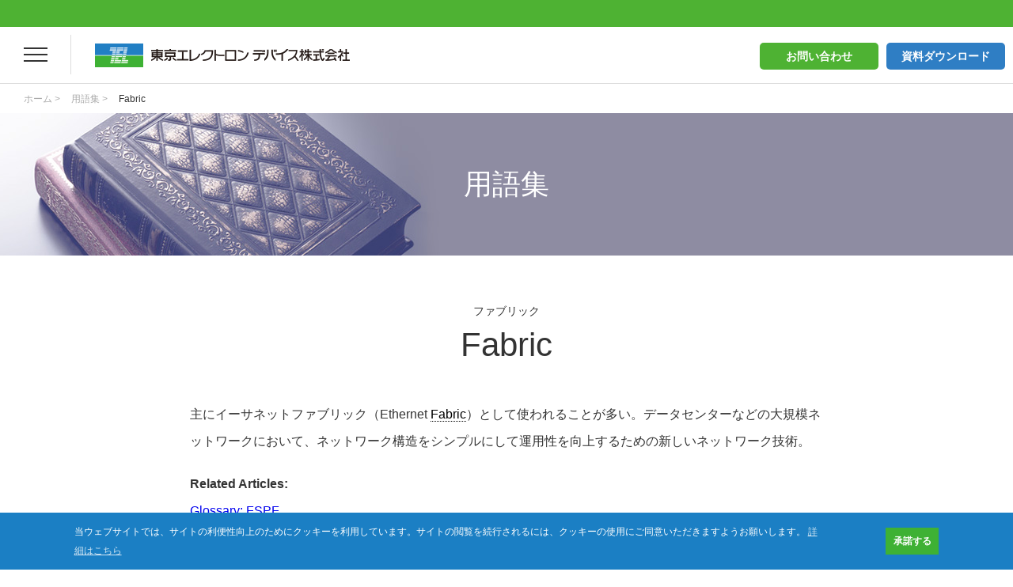

--- FILE ---
content_type: text/html; charset=UTF-8
request_url: https://cn.teldevice.co.jp/glossary/11939/
body_size: 18654
content:
<!DOCTYPE html>
<html lang="ja">
  <head>
    <meta charset="UTF-8">
    




    <meta http-equiv="X-UA-Compatible" content="IE=edge">
    <meta name="viewport" content="width=device-width, initial-scale=1.0">
    <meta name="format-detection" content="telephone=no, address=no, email=no">
    <meta name="author" content="東京エレクトロンデバイス株式会社">
    <meta name="copyright" content="Copyright &copy; Tokyo Electron Device LTD. All Rights Reserved.">
    <link rel="canonical" href="https://cn.teldevice.co.jp/glossary/11939/" />
    <link rel="shortcut icon" href="/asset/images/common/favicon.ico">
    <link rel="apple-touch-icon" href="/asset/images/common/apple-touch-icon.png">


        <meta name="description" content="このページは東京エレクトロンデバイスが提供する用語集のページです。Fabricに関して解説しています。">
    <meta property="og:type" content="website">
    <meta property="og:url" content="https://cn.teldevice.co.jp/glossary/11939/">
  <meta property="og:image" content="https://cn.teldevice.co.jp/asset/images/common/cn_ogp_image.jpg">
    <meta property="og:site_name" content="東京エレクトロンデバイス株式会社">
    <meta property="og:title" content="Fabric - TED用語集 - 東京エレクトロンデバイス">
    <meta property="og:description" content="このページは東京エレクトロンデバイスが提供する用語集のページです。Fabricに関して解説しています。">

    <!--▼全ページ共通css▼-->
    <link href="/asset/css/html5-doctor-reset-stylesheet.css?v=20250402" rel="stylesheet">
    <link href="/asset/css/parts.css?v=20250402" rel="stylesheet">
    <link href="/asset/css/layout.css?v=20250402" rel="stylesheet">
    <link href="/asset/css/style.css?v=20250402" rel="stylesheet">
    <!--▲全ページ共通css▲-->

    <!--▼TOPのみ▼-->
        <!--▲TOPのみ▲-->

    
    <!--▼現ページ用css▼-->
        <link rel="stylesheet" href="/asset/css/glossary.css">
                


    <!--▲現ページ用css▲-->

    
		<!-- All in One SEO 4.5.9.2 - aioseo.com -->
		<title>Fabric | 東京エレクトロンデバイス株式会社</title>
		<meta name="robots" content="max-snippet:-1, max-image-preview:large, max-video-preview:-1" />
		<link rel="canonical" href="https://cn.teldevice.co.jp/glossary/11939/" />
		<meta name="generator" content="All in One SEO (AIOSEO) 4.5.9.2" />
		<script type="application/ld+json" class="aioseo-schema">
			{"@context":"https:\/\/schema.org","@graph":[{"@type":"BreadcrumbList","@id":"https:\/\/cn.teldevice.co.jp\/glossary\/11939\/#breadcrumblist","itemListElement":[{"@type":"ListItem","@id":"https:\/\/cn.teldevice.co.jp\/#listItem","position":1,"name":"\u5bb6"}]},{"@type":"Organization","@id":"https:\/\/cn.teldevice.co.jp\/#organization","name":"\u6771\u4eac\u30a8\u30ec\u30af\u30c8\u30ed\u30f3\u30c7\u30d0\u30a4\u30b9\u682a\u5f0f\u4f1a\u793e","url":"https:\/\/cn.teldevice.co.jp\/"},{"@type":"Person","@id":"https:\/\/cn.teldevice.co.jp\/author\/mighty_operator\/#author","url":"https:\/\/cn.teldevice.co.jp\/author\/mighty_operator\/","name":"mighty_operator","image":{"@type":"ImageObject","@id":"https:\/\/cn.teldevice.co.jp\/glossary\/11939\/#authorImage","url":"https:\/\/secure.gravatar.com\/avatar\/c11af03fdf2698157725fa2058d1178f?s=96&d=mm&r=g","width":96,"height":96,"caption":"mighty_operator"}},{"@type":"WebPage","@id":"https:\/\/cn.teldevice.co.jp\/glossary\/11939\/#webpage","url":"https:\/\/cn.teldevice.co.jp\/glossary\/11939\/","name":"Fabric | \u6771\u4eac\u30a8\u30ec\u30af\u30c8\u30ed\u30f3\u30c7\u30d0\u30a4\u30b9\u682a\u5f0f\u4f1a\u793e","inLanguage":"ja","isPartOf":{"@id":"https:\/\/cn.teldevice.co.jp\/#website"},"breadcrumb":{"@id":"https:\/\/cn.teldevice.co.jp\/glossary\/11939\/#breadcrumblist"},"author":{"@id":"https:\/\/cn.teldevice.co.jp\/author\/mighty_operator\/#author"},"creator":{"@id":"https:\/\/cn.teldevice.co.jp\/author\/mighty_operator\/#author"},"datePublished":"2013-02-14T06:55:00+09:00","dateModified":"2013-02-14T06:55:00+09:00"},{"@type":"WebSite","@id":"https:\/\/cn.teldevice.co.jp\/#website","url":"https:\/\/cn.teldevice.co.jp\/","name":"\u6771\u4eac\u30a8\u30ec\u30af\u30c8\u30ed\u30f3\u30c7\u30d0\u30a4\u30b9\u682a\u5f0f\u4f1a\u793e","description":"\u6771\u4eac\u30a8\u30ec\u30af\u30c8\u30ed\u30f3\u30c7\u30d0\u30a4\u30b9\u306f\u30bb\u30ad\u30e5\u30ea\u30c6\u30a3\u3001\u30af\u30e9\u30a6\u30c9\u30a4\u30f3\u30d5\u30e9\u3001\u30cd\u30c3\u30c8\u30ef\u30fc\u30af\u30fb\u30b9\u30c8\u30ec\u30fc\u30b8\u88fd\u54c1\u304b\u3089\u30c7\u30fc\u30bf\u51e6\u7406\u30d5\uff9f\u30e9\u30c3\u30c8\u30d5\u30a9\u30fc\u30e0\u307e\u3067\u3001\u5e45\u5e83\u3044\u88fd\u54c1\u3092\u53d6\u308a\u6271\u3046\u6280\u8853\u5546\u793e\u3067\u3059\u3002\u9577\u5e74\u57f9\u3063\u305f\u6280\u8853\u3068\u30ce\u30a6\u30cf\u30a6\u3067\u304a\u5ba2\u69d8\u306e\u8ab2\u984c\u89e3\u6c7a\u306b\u8ca2\u732e\u3057\u307e\u3059\u3002","inLanguage":"ja","publisher":{"@id":"https:\/\/cn.teldevice.co.jp\/#organization"}}]}
		</script>
		<!-- All in One SEO -->

<script type="text/javascript">
/* <![CDATA[ */
window._wpemojiSettings = {"baseUrl":"https:\/\/s.w.org\/images\/core\/emoji\/14.0.0\/72x72\/","ext":".png","svgUrl":"https:\/\/s.w.org\/images\/core\/emoji\/14.0.0\/svg\/","svgExt":".svg","source":{"concatemoji":"https:\/\/cn.teldevice.co.jp\/_cms\/wp-includes\/js\/wp-emoji-release.min.js"}};
/*! This file is auto-generated */
!function(i,n){var o,s,e;function c(e){try{var t={supportTests:e,timestamp:(new Date).valueOf()};sessionStorage.setItem(o,JSON.stringify(t))}catch(e){}}function p(e,t,n){e.clearRect(0,0,e.canvas.width,e.canvas.height),e.fillText(t,0,0);var t=new Uint32Array(e.getImageData(0,0,e.canvas.width,e.canvas.height).data),r=(e.clearRect(0,0,e.canvas.width,e.canvas.height),e.fillText(n,0,0),new Uint32Array(e.getImageData(0,0,e.canvas.width,e.canvas.height).data));return t.every(function(e,t){return e===r[t]})}function u(e,t,n){switch(t){case"flag":return n(e,"\ud83c\udff3\ufe0f\u200d\u26a7\ufe0f","\ud83c\udff3\ufe0f\u200b\u26a7\ufe0f")?!1:!n(e,"\ud83c\uddfa\ud83c\uddf3","\ud83c\uddfa\u200b\ud83c\uddf3")&&!n(e,"\ud83c\udff4\udb40\udc67\udb40\udc62\udb40\udc65\udb40\udc6e\udb40\udc67\udb40\udc7f","\ud83c\udff4\u200b\udb40\udc67\u200b\udb40\udc62\u200b\udb40\udc65\u200b\udb40\udc6e\u200b\udb40\udc67\u200b\udb40\udc7f");case"emoji":return!n(e,"\ud83e\udef1\ud83c\udffb\u200d\ud83e\udef2\ud83c\udfff","\ud83e\udef1\ud83c\udffb\u200b\ud83e\udef2\ud83c\udfff")}return!1}function f(e,t,n){var r="undefined"!=typeof WorkerGlobalScope&&self instanceof WorkerGlobalScope?new OffscreenCanvas(300,150):i.createElement("canvas"),a=r.getContext("2d",{willReadFrequently:!0}),o=(a.textBaseline="top",a.font="600 32px Arial",{});return e.forEach(function(e){o[e]=t(a,e,n)}),o}function t(e){var t=i.createElement("script");t.src=e,t.defer=!0,i.head.appendChild(t)}"undefined"!=typeof Promise&&(o="wpEmojiSettingsSupports",s=["flag","emoji"],n.supports={everything:!0,everythingExceptFlag:!0},e=new Promise(function(e){i.addEventListener("DOMContentLoaded",e,{once:!0})}),new Promise(function(t){var n=function(){try{var e=JSON.parse(sessionStorage.getItem(o));if("object"==typeof e&&"number"==typeof e.timestamp&&(new Date).valueOf()<e.timestamp+604800&&"object"==typeof e.supportTests)return e.supportTests}catch(e){}return null}();if(!n){if("undefined"!=typeof Worker&&"undefined"!=typeof OffscreenCanvas&&"undefined"!=typeof URL&&URL.createObjectURL&&"undefined"!=typeof Blob)try{var e="postMessage("+f.toString()+"("+[JSON.stringify(s),u.toString(),p.toString()].join(",")+"));",r=new Blob([e],{type:"text/javascript"}),a=new Worker(URL.createObjectURL(r),{name:"wpTestEmojiSupports"});return void(a.onmessage=function(e){c(n=e.data),a.terminate(),t(n)})}catch(e){}c(n=f(s,u,p))}t(n)}).then(function(e){for(var t in e)n.supports[t]=e[t],n.supports.everything=n.supports.everything&&n.supports[t],"flag"!==t&&(n.supports.everythingExceptFlag=n.supports.everythingExceptFlag&&n.supports[t]);n.supports.everythingExceptFlag=n.supports.everythingExceptFlag&&!n.supports.flag,n.DOMReady=!1,n.readyCallback=function(){n.DOMReady=!0}}).then(function(){return e}).then(function(){var e;n.supports.everything||(n.readyCallback(),(e=n.source||{}).concatemoji?t(e.concatemoji):e.wpemoji&&e.twemoji&&(t(e.twemoji),t(e.wpemoji)))}))}((window,document),window._wpemojiSettings);
/* ]]> */
</script>
<style id='wp-emoji-styles-inline-css' type='text/css'>

	img.wp-smiley, img.emoji {
		display: inline !important;
		border: none !important;
		box-shadow: none !important;
		height: 1em !important;
		width: 1em !important;
		margin: 0 0.07em !important;
		vertical-align: -0.1em !important;
		background: none !important;
		padding: 0 !important;
	}
</style>
<link rel='stylesheet' id='wp-block-library-css' href='https://cn.teldevice.co.jp/_cms/wp-includes/css/dist/block-library/style.min.css' type='text/css' media='all' />
<style id='classic-theme-styles-inline-css' type='text/css'>
/*! This file is auto-generated */
.wp-block-button__link{color:#fff;background-color:#32373c;border-radius:9999px;box-shadow:none;text-decoration:none;padding:calc(.667em + 2px) calc(1.333em + 2px);font-size:1.125em}.wp-block-file__button{background:#32373c;color:#fff;text-decoration:none}
</style>
<style id='global-styles-inline-css' type='text/css'>
body{--wp--preset--color--black: #000000;--wp--preset--color--cyan-bluish-gray: #abb8c3;--wp--preset--color--white: #ffffff;--wp--preset--color--pale-pink: #f78da7;--wp--preset--color--vivid-red: #cf2e2e;--wp--preset--color--luminous-vivid-orange: #ff6900;--wp--preset--color--luminous-vivid-amber: #fcb900;--wp--preset--color--light-green-cyan: #7bdcb5;--wp--preset--color--vivid-green-cyan: #00d084;--wp--preset--color--pale-cyan-blue: #8ed1fc;--wp--preset--color--vivid-cyan-blue: #0693e3;--wp--preset--color--vivid-purple: #9b51e0;--wp--preset--gradient--vivid-cyan-blue-to-vivid-purple: linear-gradient(135deg,rgba(6,147,227,1) 0%,rgb(155,81,224) 100%);--wp--preset--gradient--light-green-cyan-to-vivid-green-cyan: linear-gradient(135deg,rgb(122,220,180) 0%,rgb(0,208,130) 100%);--wp--preset--gradient--luminous-vivid-amber-to-luminous-vivid-orange: linear-gradient(135deg,rgba(252,185,0,1) 0%,rgba(255,105,0,1) 100%);--wp--preset--gradient--luminous-vivid-orange-to-vivid-red: linear-gradient(135deg,rgba(255,105,0,1) 0%,rgb(207,46,46) 100%);--wp--preset--gradient--very-light-gray-to-cyan-bluish-gray: linear-gradient(135deg,rgb(238,238,238) 0%,rgb(169,184,195) 100%);--wp--preset--gradient--cool-to-warm-spectrum: linear-gradient(135deg,rgb(74,234,220) 0%,rgb(151,120,209) 20%,rgb(207,42,186) 40%,rgb(238,44,130) 60%,rgb(251,105,98) 80%,rgb(254,248,76) 100%);--wp--preset--gradient--blush-light-purple: linear-gradient(135deg,rgb(255,206,236) 0%,rgb(152,150,240) 100%);--wp--preset--gradient--blush-bordeaux: linear-gradient(135deg,rgb(254,205,165) 0%,rgb(254,45,45) 50%,rgb(107,0,62) 100%);--wp--preset--gradient--luminous-dusk: linear-gradient(135deg,rgb(255,203,112) 0%,rgb(199,81,192) 50%,rgb(65,88,208) 100%);--wp--preset--gradient--pale-ocean: linear-gradient(135deg,rgb(255,245,203) 0%,rgb(182,227,212) 50%,rgb(51,167,181) 100%);--wp--preset--gradient--electric-grass: linear-gradient(135deg,rgb(202,248,128) 0%,rgb(113,206,126) 100%);--wp--preset--gradient--midnight: linear-gradient(135deg,rgb(2,3,129) 0%,rgb(40,116,252) 100%);--wp--preset--font-size--small: 13px;--wp--preset--font-size--medium: 20px;--wp--preset--font-size--large: 36px;--wp--preset--font-size--x-large: 42px;--wp--preset--spacing--20: 0.44rem;--wp--preset--spacing--30: 0.67rem;--wp--preset--spacing--40: 1rem;--wp--preset--spacing--50: 1.5rem;--wp--preset--spacing--60: 2.25rem;--wp--preset--spacing--70: 3.38rem;--wp--preset--spacing--80: 5.06rem;--wp--preset--shadow--natural: 6px 6px 9px rgba(0, 0, 0, 0.2);--wp--preset--shadow--deep: 12px 12px 50px rgba(0, 0, 0, 0.4);--wp--preset--shadow--sharp: 6px 6px 0px rgba(0, 0, 0, 0.2);--wp--preset--shadow--outlined: 6px 6px 0px -3px rgba(255, 255, 255, 1), 6px 6px rgba(0, 0, 0, 1);--wp--preset--shadow--crisp: 6px 6px 0px rgba(0, 0, 0, 1);}:where(.is-layout-flex){gap: 0.5em;}:where(.is-layout-grid){gap: 0.5em;}body .is-layout-flow > .alignleft{float: left;margin-inline-start: 0;margin-inline-end: 2em;}body .is-layout-flow > .alignright{float: right;margin-inline-start: 2em;margin-inline-end: 0;}body .is-layout-flow > .aligncenter{margin-left: auto !important;margin-right: auto !important;}body .is-layout-constrained > .alignleft{float: left;margin-inline-start: 0;margin-inline-end: 2em;}body .is-layout-constrained > .alignright{float: right;margin-inline-start: 2em;margin-inline-end: 0;}body .is-layout-constrained > .aligncenter{margin-left: auto !important;margin-right: auto !important;}body .is-layout-constrained > :where(:not(.alignleft):not(.alignright):not(.alignfull)){max-width: var(--wp--style--global--content-size);margin-left: auto !important;margin-right: auto !important;}body .is-layout-constrained > .alignwide{max-width: var(--wp--style--global--wide-size);}body .is-layout-flex{display: flex;}body .is-layout-flex{flex-wrap: wrap;align-items: center;}body .is-layout-flex > *{margin: 0;}body .is-layout-grid{display: grid;}body .is-layout-grid > *{margin: 0;}:where(.wp-block-columns.is-layout-flex){gap: 2em;}:where(.wp-block-columns.is-layout-grid){gap: 2em;}:where(.wp-block-post-template.is-layout-flex){gap: 1.25em;}:where(.wp-block-post-template.is-layout-grid){gap: 1.25em;}.has-black-color{color: var(--wp--preset--color--black) !important;}.has-cyan-bluish-gray-color{color: var(--wp--preset--color--cyan-bluish-gray) !important;}.has-white-color{color: var(--wp--preset--color--white) !important;}.has-pale-pink-color{color: var(--wp--preset--color--pale-pink) !important;}.has-vivid-red-color{color: var(--wp--preset--color--vivid-red) !important;}.has-luminous-vivid-orange-color{color: var(--wp--preset--color--luminous-vivid-orange) !important;}.has-luminous-vivid-amber-color{color: var(--wp--preset--color--luminous-vivid-amber) !important;}.has-light-green-cyan-color{color: var(--wp--preset--color--light-green-cyan) !important;}.has-vivid-green-cyan-color{color: var(--wp--preset--color--vivid-green-cyan) !important;}.has-pale-cyan-blue-color{color: var(--wp--preset--color--pale-cyan-blue) !important;}.has-vivid-cyan-blue-color{color: var(--wp--preset--color--vivid-cyan-blue) !important;}.has-vivid-purple-color{color: var(--wp--preset--color--vivid-purple) !important;}.has-black-background-color{background-color: var(--wp--preset--color--black) !important;}.has-cyan-bluish-gray-background-color{background-color: var(--wp--preset--color--cyan-bluish-gray) !important;}.has-white-background-color{background-color: var(--wp--preset--color--white) !important;}.has-pale-pink-background-color{background-color: var(--wp--preset--color--pale-pink) !important;}.has-vivid-red-background-color{background-color: var(--wp--preset--color--vivid-red) !important;}.has-luminous-vivid-orange-background-color{background-color: var(--wp--preset--color--luminous-vivid-orange) !important;}.has-luminous-vivid-amber-background-color{background-color: var(--wp--preset--color--luminous-vivid-amber) !important;}.has-light-green-cyan-background-color{background-color: var(--wp--preset--color--light-green-cyan) !important;}.has-vivid-green-cyan-background-color{background-color: var(--wp--preset--color--vivid-green-cyan) !important;}.has-pale-cyan-blue-background-color{background-color: var(--wp--preset--color--pale-cyan-blue) !important;}.has-vivid-cyan-blue-background-color{background-color: var(--wp--preset--color--vivid-cyan-blue) !important;}.has-vivid-purple-background-color{background-color: var(--wp--preset--color--vivid-purple) !important;}.has-black-border-color{border-color: var(--wp--preset--color--black) !important;}.has-cyan-bluish-gray-border-color{border-color: var(--wp--preset--color--cyan-bluish-gray) !important;}.has-white-border-color{border-color: var(--wp--preset--color--white) !important;}.has-pale-pink-border-color{border-color: var(--wp--preset--color--pale-pink) !important;}.has-vivid-red-border-color{border-color: var(--wp--preset--color--vivid-red) !important;}.has-luminous-vivid-orange-border-color{border-color: var(--wp--preset--color--luminous-vivid-orange) !important;}.has-luminous-vivid-amber-border-color{border-color: var(--wp--preset--color--luminous-vivid-amber) !important;}.has-light-green-cyan-border-color{border-color: var(--wp--preset--color--light-green-cyan) !important;}.has-vivid-green-cyan-border-color{border-color: var(--wp--preset--color--vivid-green-cyan) !important;}.has-pale-cyan-blue-border-color{border-color: var(--wp--preset--color--pale-cyan-blue) !important;}.has-vivid-cyan-blue-border-color{border-color: var(--wp--preset--color--vivid-cyan-blue) !important;}.has-vivid-purple-border-color{border-color: var(--wp--preset--color--vivid-purple) !important;}.has-vivid-cyan-blue-to-vivid-purple-gradient-background{background: var(--wp--preset--gradient--vivid-cyan-blue-to-vivid-purple) !important;}.has-light-green-cyan-to-vivid-green-cyan-gradient-background{background: var(--wp--preset--gradient--light-green-cyan-to-vivid-green-cyan) !important;}.has-luminous-vivid-amber-to-luminous-vivid-orange-gradient-background{background: var(--wp--preset--gradient--luminous-vivid-amber-to-luminous-vivid-orange) !important;}.has-luminous-vivid-orange-to-vivid-red-gradient-background{background: var(--wp--preset--gradient--luminous-vivid-orange-to-vivid-red) !important;}.has-very-light-gray-to-cyan-bluish-gray-gradient-background{background: var(--wp--preset--gradient--very-light-gray-to-cyan-bluish-gray) !important;}.has-cool-to-warm-spectrum-gradient-background{background: var(--wp--preset--gradient--cool-to-warm-spectrum) !important;}.has-blush-light-purple-gradient-background{background: var(--wp--preset--gradient--blush-light-purple) !important;}.has-blush-bordeaux-gradient-background{background: var(--wp--preset--gradient--blush-bordeaux) !important;}.has-luminous-dusk-gradient-background{background: var(--wp--preset--gradient--luminous-dusk) !important;}.has-pale-ocean-gradient-background{background: var(--wp--preset--gradient--pale-ocean) !important;}.has-electric-grass-gradient-background{background: var(--wp--preset--gradient--electric-grass) !important;}.has-midnight-gradient-background{background: var(--wp--preset--gradient--midnight) !important;}.has-small-font-size{font-size: var(--wp--preset--font-size--small) !important;}.has-medium-font-size{font-size: var(--wp--preset--font-size--medium) !important;}.has-large-font-size{font-size: var(--wp--preset--font-size--large) !important;}.has-x-large-font-size{font-size: var(--wp--preset--font-size--x-large) !important;}
.wp-block-navigation a:where(:not(.wp-element-button)){color: inherit;}
:where(.wp-block-post-template.is-layout-flex){gap: 1.25em;}:where(.wp-block-post-template.is-layout-grid){gap: 1.25em;}
:where(.wp-block-columns.is-layout-flex){gap: 2em;}:where(.wp-block-columns.is-layout-grid){gap: 2em;}
.wp-block-pullquote{font-size: 1.5em;line-height: 1.6;}
</style>
<style id='md-style-inline-css' type='text/css'>
 .copy-button { cursor: pointer; border: 0; font-size: 12px; text-transform: uppercase; font-weight: 500; padding: 3px 6px 3px 6px; background-color: rgba(255, 255, 255, 0.6); position: absolute; overflow: hidden; top: 5px; right: 5px; border-radius: 3px; } .copy-button:before { content: ""; display: inline-block; width: 16px; height: 16px; margin-right: 3px; background-size: contain; background-image: url("data:image/svg+xml,%3Csvg version=\'1.1\' xmlns=\'https://www.w3.org/2000/svg\' xmlns:xlink=\'https://www.w3.org/1999/xlink\' x=\'0px\' y=\'0px\' width=\'16px\' height=\'16px\' viewBox=\'888 888 16 16\' enable-background=\'new 888 888 16 16\' xml:space=\'preserve\'%3E %3Cpath fill=\'%23333333\' d=\'M903.143,891.429c0.238,0,0.44,0.083,0.607,0.25c0.167,0.167,0.25,0.369,0.25,0.607v10.857 c0,0.238-0.083,0.44-0.25,0.607s-0.369,0.25-0.607,0.25h-8.571c-0.238,0-0.44-0.083-0.607-0.25s-0.25-0.369-0.25-0.607v-2.571 h-4.857c-0.238,0-0.44-0.083-0.607-0.25s-0.25-0.369-0.25-0.607v-6c0-0.238,0.06-0.5,0.179-0.786s0.262-0.512,0.428-0.679 l3.643-3.643c0.167-0.167,0.393-0.309,0.679-0.428s0.547-0.179,0.786-0.179h3.714c0.238,0,0.44,0.083,0.607,0.25 c0.166,0.167,0.25,0.369,0.25,0.607v2.929c0.404-0.238,0.785-0.357,1.143-0.357H903.143z M898.286,893.331l-2.67,2.669h2.67V893.331 z M892.571,889.902l-2.669,2.669h2.669V889.902z M894.321,895.679l2.821-2.822v-3.714h-3.428v3.714c0,0.238-0.083,0.441-0.25,0.607 s-0.369,0.25-0.607,0.25h-3.714v5.714h4.571v-2.286c0-0.238,0.06-0.5,0.179-0.786C894.012,896.071,894.155,895.845,894.321,895.679z M902.857,902.857v-10.286h-3.429v3.714c0,0.238-0.083,0.441-0.25,0.607c-0.167,0.167-0.369,0.25-0.607,0.25h-3.714v5.715H902.857z\' /%3E %3C/svg%3E"); background-repeat: no-repeat; position: relative; top: 3px; } pre { position: relative; } pre:hover .copy-button { background-color: rgba(255, 255, 255, 0.9); } 
</style>
<script type="text/javascript" src="https://cn.teldevice.co.jp/_cms/wp-includes/js/jquery/jquery.min.js" id="jquery-core-js"></script>
<script type="text/javascript" src="https://cn.teldevice.co.jp/_cms/wp-includes/js/jquery/jquery-migrate.min.js" id="jquery-migrate-js"></script>
<link rel='shortlink' href='https://cn.teldevice.co.jp/?p=11939' />
        <style>
            ul.glossary_latestterms_widget li {
                margin: 10px 0;
            }
            ul.glossary_latestterms_widget li .title {
                font-weight: bold;
                font-size: 11pt;
            }
            ul.glossary_latestterms_widget li div.description {
                font-size: 10pt;
            }
        </style>
        <script type='application/ld+json'>
{"@id":"https://cn.teldevice.co.jp/glossary/11939/#ItemPage","@context":"https://schema.org","@type":"ItemPage","name":"Fabric","description":"u4e3bu306bu30a4u30fcu30b5u30cdu30c3u30c8u30d5u30a1u30d6u30eau30c3u30afuff08Ethernet [base64]","accessMode":"textual, visual","url":"https://cn.teldevice.co.jp/glossary/11939/"}</script>
<!-- ## NXS/OG ## --><!-- ## NXSOGTAGS ## --><!-- ## NXS/OG ## -->

<!-- Google Tag Manager -->
<script>(function(w,d,s,l,i){w[l]=w[l]||[];w[l].push({'gtm.start':
new Date().getTime(),event:'gtm.js'});var f=d.getElementsByTagName(s)[0],
j=d.createElement(s),dl=l!='dataLayer'?'&l='+l:'';j.async=true;j.src=
'https://www.googletagmanager.com/gtm.js?id='+i+dl;f.parentNode.insertBefore(j,f);
})(window,document,'script','dataLayer','GTM-5ZH7W52');</script>
<!-- End Google Tag Manager -->
</head>


  <body class="">
<!-- Google Tag Manager (noscript) -->
<noscript><iframe src="https://www.googletagmanager.com/ns.html?id=GTM-5ZH7W52" 
height="0" width="0" style="display:none;visibility:hidden"></iframe></noscript>
<!-- End Google Tag Manager (noscript) -->
    <!-- header -->
    <header class="cm_header">
      <div class="cm_header__inner js_browser__set">
        <button class="cm_header__button type_rod is_left js_pc__gloabl___btn">
          <span class="rod"></span>
        </button>
        <div class="cm_header__logo">
          <a href="/">
            <img src="/asset/images/common/logo_tel.png" width="515" height="48" alt="東京エレクトロンデバイス株式会社" class="sp">
            <img src="/asset/images/common/logo_tel_pc.png" width="322" height="30" alt="東京エレクトロンデバイス株式会社" class="pc">
          </a>
        </div>
        <button class="cm_header__button type_rod is_right js_mobile__gloabl___btn">
          <span class="rod"></span>
        </button>
        <div class="cm_header__contact js_mobile__contact">
          <div class="cm_header__innermenu">
            <ul class="innermenu_wrap">
              <li class="item in_permission">
                <a href="/product/" class="item_button">
                  <span>製品情報</span>
                </a>
                <div class="innermenu_list__wrap">
                  <div class="innermenu_list__parents cm_header__product_menu">

                    <ul class="innermenu_list__parent">
                      <li class="item_list in_permission__more clearfix is_active">
                        <a href="javascript:void(0)" class="item_list__title">
                          カテゴリーから探す
                        </a>
                        <div class="item_list__child_list js_ac__content">
                          <ul class="item_list__children js_nav__load cm_header__product_menu__category" data-menu-id="product-search-category">
                          </ul>
                        </div>
                      </li>

                      <li class="item_list in_permission__more clearfix">
                        <a href="javascript:void(0)" class="item_list__title">
                          目的から探す
                        </a>
                        <div class="item_list__child_list js_ac__content">
                          <ul class="item_list__children js_nav__load cm_header__product_menu__purpose" data-menu-id="product-search-purpose">
                          </ul>
                        </div>
                      </li>

                      <li class="item_list clearfix cm_header__product_menu__line_top">
                        <a href="/maker/" class="item_list__title __off">メーカー一覧</a>
                      </li>

                      <li class="item_list clearfix cm_header__product_menu__line_bottom">
                        <a href="/product/" class="item_list__title __off">製品名一覧</a>
                      </li>

                      <li class="item_list clearfix">
                        <p class="item_list__title is_keywords">キーワードから探す</p>
                        <div class="cm_header__product_menu__keyword">
<!--
                          <form class="search_keywords" method="GET" action="/" autocomplete="off">
                            <input class="search_keywords__text" type="text" name="s" placeholder="製品検索">
                            <input class="search_keywords__button" type="submit" name="p" value="p1">
                          </form>
-->
<div class="search-block">
  <script async src="https://cse.google.com/cse.js?cx=6a360d1bbb5489e1a"></script>
  <div class="gcse-searchbox-only"></div>
</div>


                        </div>
                      </li>
                    </ul>
                </div>
                </div>
              </li>
              <li class="item">
                <a href="/solution/" class="item_button off ">
                  <span>ソリューション</span>
                </a>
              </li>
              <li class="item">
                <a href="/case/" class="item_button off ">
                  <span>導入事例</span>
                </a>
              </li>
              <li class="item">
                <a href="/seminar/" class="item_button off">
                  <span>セミナー</span>
                </a>
              </li>
              <li class="item">
                <a href="/column/" class="item_button off">
                  <span>コラム</span>
                </a>
              </li>
              <li class="item in_permission">
                <a href="/technical_support/" class="item_button">
                  <span>サポート＆サービス</span>
                </a>
                <div class="innermenu_list__wrap">
                  <div class="innermenu_list__parents">
                    <ul class="innermenu_list__parent is_support">
                                            <li class="item">
                          <a href="/technical_category/project" class="link_type__text___arr ___archive">企画サービス</a>
                      </li>

                                            <li class="item">
                          <a href="/technical_category/planning" class="link_type__text___arr ___archive">設計サービス</a>
                      </li>

                                            <li class="item">
                          <a href="/technical_category/introduce" class="link_type__text___arr ___archive">導入サービス</a>
                      </li>

                                            <li class="item">
                          <a href="/technical_category/maintenance" class="link_type__text___arr ___archive">運用・保守サービス</a>
                      </li>

                                            <li class="item">
                          <a href="/technical_category/training" class="link_type__text___arr ___archive">教育サービス</a>
                      </li>

                                            <li class="item">
                          <a href="/technical_category/cloudintegation" class="link_type__text___arr ___archive">クラウド構築支援サービス</a>
                      </li>

                                            <li class="item">
                          <a href="/lp/technical_soc/" class="link_type__text___arr ___archive">SOCサービス(24時間365日対応)</a>
                      </li>

                      <!--
                    </ul>
                    <ul class="innermenu_list__parent" style="margin-top:0;">
 -->
                      <li class="item">
                          <a href="/technical_support_3quality/" class="link_type__text___arr ___archive">東京エレクトロンデバイスの3つの品質</a>
                      </li>
                      <li class="item">
                          <a href="/support/" class="link_type__text___arr ___archive">保守サポート内容</a>
                      </li>
                    </ul>
                  </div>
                </div>
              </li>
            </ul>
          </div>
          <p class="cm_header__contact___link">
            <a href="/contact/" class="link_type__box ___large ____green">お問い合わせ</a>
          </p>
          <p class="cm_header__contact___link">
            <a href="/download/" class="link_type__box ___large ____blue">資料ダウンロード</a>
          </p>
        </div>
        <div class="cm_header__menu js_common__menu">
          <ul class="cm_header__menu___list">
            <!-- 製品 -->
            <li class="item in_permission__more">
              <a href="/product/" class="item_button js_ac__botton __on">
                <span>製品情報</span>
              </a>
              <ul class="item_list__parent js_ac__content">
                <li class="cm_gnav__under___title">
                  製品情報
                </li>
                <li class="item_list in_permission__more">
                  <a href="javascript:void(0)" class="item_button js_ac__botton">
                    カテゴリーから探す
                  </a>
                  <ul class="item_list__children js_ac__content js_nav__load" data-menu-id="product-search-category">
                  </ul>
                </li>
                <li class="item_list in_permission__more">
                  <a href="/maker/" class="item_button js_ac__botton">
                    メーカーから探す
                  </a>
                  <ul class="item_list__children js_ac__content js_nav__load" data-menu-id="product-search-maker">
                  </ul>
                </li>
                <li class="item_list in_permission__more">
                  <a href="javascript:void(0)" class="item_button js_ac__botton">
                    目的から探す
                  </a>
                  <ul class="item_list__children js_ac__content js_nav__load" data-menu-id="product-search-purpose">
                  </ul>
                </li>
                <li class="item_list in_permission__more">
                  <a href="/product/" class="item_button __off">製品名から探す</a>
                </li>
                <!-- mega サジェスト -->
                <li class="item_list in_permission__more header_search">
                  <div class="megaSearch__header">
                    <p class="megaSearch__header___txt">キーワードから探す</p>
<!--
                    <input type="text" placeholder="製品検索" class="js-search_word" data-type="product" autocomplete="off">
                    <div class="word_search__word borrow_global"></div>
-->
<div class="search-block">
  <script async src="https://cse.google.com/cse.js?cx=6a360d1bbb5489e1a"></script>
  <div class="gcse-searchbox-only"></div>
</div>
                  </div>
                </li>
                <!-- mega サジェスト -->
              </ul>
            </li>
            <!-- 製品 -->
            <!-- ソリューション -->
            <li class="item in_permission__more">
              <a href="/solution/" class="item_button __off">
                <span>ソリューション</span>
              </a>
              <div class="item_list__parent notChildren __off __scroll">
               <ul class="js_nav__load" data-menu-id="solution">
               </ul>
              </div>
            </li>
            <!-- ソリューション -->
            <!-- 導入事例 -->
            <li class="item in_permission__more">
              <a href="/case/" class="item_button __off">
                <span>導入事例</span>
              </a>
              <div class="item_list__parent notChildren __off __scroll">
               <ul class="js_nav__load" data-menu-id="case">
               </ul>
              </div>
            </li>
            <!-- 導入事例 -->
            <!-- セミナー・イベント -->
            <li class="item in_permission__more">
              <a href="/seminar/" class="item_button __off">
                <span>セミナー・イベント</span>
              </a>
            </li>
            <!-- セミナー・イベント -->
            <!-- ホワイトペーパー -->
            <li class="item in_permission__more">
              <a href="/whitepaper/" class="item_button __off">
                <span>ホワイトペーパー</span>
              </a>
            </li>
            <!-- ホワイトペーパー -->
            <!-- サポート＆サービス -->
            <li class="item in_permission__more">
              <a href="/technical_support/" class="item_button js_ac__botton __on">
                <span>サポート＆サービス</span>
              </a>
              <ul class="item_list__parent js_ac__content js_nav__load" data-menu-id="tech-support">
              </ul>
            </li>
            <!-- サポート＆サービス -->
            <!-- サポート契約 -->
            <!-- <li class="item in_permission__more">
              <a href="/support/" class="item_button __off">
                <span>サポート契約</span>
              </a>
              <div class="item_list__parent notChildren __off __scroll">
               <ul class="js_nav__load" data-menu-id="support">
               </ul>
              </div>
            </li> -->
            <!-- サポート契約 -->
            <!-- コラム -->
            <li class="item in_permission__more">
              <a href="/column/" class="item_button __off">
                <span>コラム</span>
              </a>
              <ul class="item_list__parent notChildren __off js_nav__load" data-menu-id="column">
              </ul>
            </li>
            <!-- コラム -->
            <!-- 用語集 -->
            <li class="item in_permission__more">
              <a href="/glossary/" target="_blank" class="item_button __off">
                <span>TED用語集</span>
              </a>
              <div class="item_list__parent __off __scroll">
               <ul class="js_nav__load" data-menu-id="glossary">
               </ul>
              </div>
            </li>
            <!-- 用語集 -->
            <!-- よくあるご質問（FAQ） -->
            <li class="item in_permission__more">
              <a href="/faq/" class="item_button __off">
                <span>よくあるご質問（FAQ）</span>
              </a>
            </li>
            <!-- よくあるご質問（FAQ） -->
            <!-- news -->
            <li class="item in_permission__more">
              <a href="/news/" class="item_button __off">
                <span>新着情報</span>
              </a>
              <ul class="item_list__parent __off js_nav__load" data-menu-id="news">
              </ul>
            </li>
            <!-- news -->
            <!-- ブログ -->
            <li class="item in_permission__more">
              <a href="/blog/" class="item_button __off">
                <span>ブログ</span>
              </a>
            </li>
            <!-- ブログ -->

                        <!-- YouTube CNチャンネル -->
            <li class="item in_permission__more">
              <a href="https://www.youtube.com/channel/UCb1CMnPEYV6fhzN0vQGLfhQ" target="_blank" class="item_button link_type__blank __off">
                <span>YouTube CNチャンネル</span>
              </a>
            </li>
            <!-- YouTube CNチャンネル -->
                                    <!-- 保守契約ユーザーパートナー向けサイト -->
            <li class="item in_permission__more">
              <a href="https://cnsupportweb.teldevice.co.jp/user/login" target="_blank" class="item_button link_type__blank __off">
                <span>保守契約ユーザーパートナー向けサイト</span>
              </a>
            </li>
            <!-- 保守契約ユーザーパートナー向けサイト -->
                        <!-- 会社案内（IT Solutionについて） -->
            <li class="item in_permission__more">
              <a href="/company/about/" class="item_button __off">
                <span>会社案内（ITソリューション・CN事業について）</span>
              </a>
              <ul class="item_list__parent __off js_nav__load" data-menu-id="company-ja">
              </ul>
            </li>
            <!-- 会社案内（IT Solutionについて） -->
            <!-- About TED IT Solution  -->
            <li class="item in_permission__more">
              <a href="/company_english/about_us/" class="item_button __off">
                <span>About TED IT Solution</span>
              </a>
              <ul class="item_list__parent __off js_nav__load" data-menu-id="company-en">
              </ul>
            </li>
            <!-- お問い合わせ -->
            <li class="item in_permission__more">
              <a href="/contact/" class="item_button __off">
                <span>お問い合わせ</span>
              </a>
            </li>
            <!-- お問い合わせ -->
            <!-- 資料ダウンロード -->
            <li class="item in_permission__more">
              <a href="/download/" class="item_button __off">
                <span>資料ダウンロード</span>
              </a>
            </li>
            <!-- 資料ダウンロード -->
          </ul>
        </div>
        <!--/ .cm_header__menu -->
      </div>
    </header>

<script type="text/javascript">
  var _gaq = _gaq || [];
  var pluginUrl = '//www.google-analytics.com/plugins/ga/inpage_linkid.js';
  _gaq.push(['_require', 'inpage_linkid', pluginUrl]);
  _gaq.push(['_setAccount', 'UA-18461868-2']);
  _gaq.push(['_trackPageview']);

  (function() {
    var ga = document.createElement('script'); ga.type = 'text/javascript'; ga.async = true;
    ga.src = ('https:' == document.location.protocol ? 'https://' : 'http://') + 'stats.g.doubleclick.net/dc.js';
    var s = document.getElementsByTagName('script')[0]; s.parentNode.insertBefore(ga, s);
  })();
</script>

<!--▼パンくずリスト▼-->
<div class="Breadcrumbs">
  <ul class="Breadcrumbs_list">
    <li class="item_Breadcrumb row-block--item">
      <a href="/">ホーム&nbsp;&gt;</a>
    </li>
    <li class="item_Breadcrumb row-block--item">
      <a href="/glossary/">用語集&nbsp;&gt;</a>
    </li>
    <li class="item_Breadcrumb row-block--item">
      <a href="/glossary/11939/">Fabric</a>
    </li>
  </ul>
</div>
<!--▲パンくずリスト▲-->


		<!--▼メインビジュアル▼-->
		<div class="section">
			 <div class="under_heading visual_glossary">
					<div class="title_type__h1">用語集</div>
			 </div>
		</div>
		<!--▲メインビジュアル▲-->
		<!--▼post area▼-->
		<div class="section">
			<div class="section_inner">
								<h1 class="title_type__h2">
					<span class="word_inner__kana">ファブリック</span>					Fabric				</h1>

				<div class="text_type__page___lead____small max_position">
				<p>&#x4E3B;&#x306B;&#x30A4;&#x30FC;&#x30B5;&#x30CD;&#x30C3;&#x30C8;&#x30D5;&#x30A1;&#x30D6;&#x30EA;&#x30C3;&#x30AF;&#xFF08;Ethernet <a class="glossaryLink" aria-describedby="tt" data-cmtooltip="cmtt_5e4ff4a5e86f56199e8e08dd28d5efb8" href="https://cn.teldevice.co.jp/glossary/11939/" target="_blank" data-gt-translate-attributes='[{"attribute":"data-cmtooltip", "format":"html"}]' tabindex="0" role="link">Fabric</a>&#xFF09;&#x3068;&#x3057;&#x3066;&#x4F7F;&#x308F;&#x308C;&#x308B;&#x3053;&#x3068;&#x304C;&#x591A;&#x3044;&#x3002;&#x30C7;&#x30FC;&#x30BF;&#x30BB;&#x30F3;&#x30BF;&#x30FC;&#x306A;&#x3069;&#x306E;&#x5927;&#x898F;&#x6A21;&#x30CD;&#x30C3;&#x30C8;&#x30EF;&#x30FC;&#x30AF;&#x306B;&#x304A;&#x3044;&#x3066;&#x3001;&#x30CD;&#x30C3;&#x30C8;&#x30EF;&#x30FC;&#x30AF;&#x69CB;&#x9020;&#x3092;&#x30B7;&#x30F3;&#x30D7;&#x30EB;&#x306B;&#x3057;&#x3066;&#x904B;&#x7528;&#x6027;&#x3092;&#x5411;&#x4E0A;&#x3059;&#x308B;&#x305F;&#x3081;&#x306E;&#x65B0;&#x3057;&#x3044;&#x30CD;&#x30C3;&#x30C8;&#x30EF;&#x30FC;&#x30AF;&#x6280;&#x8853;&#x3002;</p>
<div class="cmtt_related_articles_wrapper">
<div class="cmtt_related_title cmtt_related_articles_title">Related Articles: </div>
<ul class="cmtt_related">
<li class="cmtt_related_item"><a href="https://cn.teldevice.co.jp/glossary/12153/">Glossary: FSPF</a></li>
<li class="cmtt_related_item"><a href="https://cn.teldevice.co.jp/20240314_odextreme/">【アーカイブウェビナー】ネットワークの新常識!?次世代LAN技術ExtremeFabricConnectとは??</a></li>
<li class="cmtt_related_item"><a href="https://cn.teldevice.co.jp/glossary/12141/">Glossary: VCS</a></li>
<li class="cmtt_related_item"><a href="https://cn.teldevice.co.jp/glossary/12142/">Glossary: TRILL</a></li>
</ul>
</div>
				</div>


												<p class="link_type__box ___large ___black borrow_word">
					<a href="https://cn.teldevice.co.jp/?s=Fabric" class="link_type__text___arr ___archive ___white borrow_word">
					「Fabric」を含む製品
					</a>
				</p>
												<p class="link_type__box ___large ___black borrow_word">
					<a href="https://cn.teldevice.co.jp/solution/?word=Fabric" class="link_type__text___arr ___archive ___white borrow_word">
					「Fabric」を含むソリューション
					</a>
				</p>
												<p class="link_type__box ___large ___black borrow_word">
					<a href="https://cn.teldevice.co.jp/case/?word=Fabric" class="link_type__text___arr ___archive ___white borrow_word">
					「Fabric」を含む導入事例
					</a>
				</p>
							</div>
		</div>
		<!--▲post area▲-->

		
		<!-- ▼頭文字　アンカー▼ -->
		<div class="section">
				<div class="word_search__area">
			<input class="word_search__txt js-search_word" type="text" data-type="glossary" name="word" value="" placeholder="例）Ajax、アーカイブ" autocomplete="off">
			<div id="searchArea" class="word_search__word">
			</div>
	</div>
			<div class="section_inner">
				<button class="button_type__large ___black type_plus_white js-common_ac is_minus">頭文字で探す</button>
				<div class="ac_items_wrap __gray borrow_word js-common_content off">
								<div class="word_nav">
				<div class="word_nav__inner">
					<div class="word_nav__list">
						<ul class="word_nav__list___item">
							<li class="item">
								<a href="/glossary/?word=A" class="word">A</a>							</li>
							<li class="item">
								<a href="/glossary/?word=B" class="word">B</a>							</li>
							<li class="item">
								<a href="/glossary/?word=C" class="word">C</a>							</li>
							<li class="item">
								<a href="/glossary/?word=D" class="word">D</a>							</li>
							<li class="item">
								<a href="/glossary/?word=E" class="word">E</a>							</li>
							<li class="item">
								<a href="/glossary/?word=F" class="word">F</a>							</li>
							<li class="item">
								<a href="/glossary/?word=G" class="word">G</a>							</li>
						</ul>
						<ul class="word_nav__list___item">
							<li class="item">
								<a href="/glossary/?word=H" class="word">H</a>							</li>
							<li class="item">
								<a href="/glossary/?word=I" class="word">I</a>							</li>
							<li class="item">
								<a href="/glossary/?word=J" class="word">J</a>							</li>
							<li class="item">
								<a href="/glossary/?word=K" class="word">K</a>							</li>
							<li class="item">
								<a href="/glossary/?word=L" class="word">L</a>							</li>
							<li class="item">
								<a href="/glossary/?word=M" class="word">M</a>							</li>
							<li class="item">
								<a href="/glossary/?word=N" class="word">N</a>							</li>
						</ul>
						<ul class="word_nav__list___item">
							<li class="item">
								<a href="/glossary/?word=O" class="word">O</a>							</li>
							<li class="item">
								<a href="/glossary/?word=P" class="word">P</a>							</li>
							<li class="item">
								<a href="/glossary/?word=Q" class="word">Q</a>							</li>
							<li class="item">
								<a href="/glossary/?word=R" class="word">R</a>							</li>
							<li class="item">
								<a href="/glossary/?word=S" class="word">S</a>							</li>
							<li class="item">
								<a href="/glossary/?word=T" class="word">T</a>							</li>
							<li class="item">
								<a href="/glossary/?word=U" class="word">U</a>							</li>
						</ul>
						<ul class="word_nav__list___item">
							<li class="item">
								<a href="/glossary/?word=V" class="word">V</a>							</li>
							<li class="item">
								<a href="/glossary/?word=W" class="word">W</a>							</li>
							<li class="item">
								<span class="word __hidden">X</span>							</li>
							<li class="item">
								<span class="word __hidden">Y</span>							</li>
							<li class="item">
								<a href="/glossary/?word=Z" class="word">Z</a>							</li>
						</ul>
					</div>
				</div>
			</div>
			<div class="word_japan__lay">
				<ul class="word_japan__list row_4_columns">
					<li class="item row_column">
						<dl class="word_japan__content">
							<dt class="word_japan__title">ア行</dt>
							<dd class="word_japan__link">
								<ul class="word_list row_7_columns">
									<li class="word_list_item row_column">
										<a href="/glossary/?word=ア" class="word">ア</a>									</li>
									<li class="word_list_item row_column">
										<a href="/glossary/?word=イ" class="word">イ</a>									</li>
									<li class="word_list_item row_column">
										<span class="word __hidden">ウ</span>									</li>
									<li class="word_list_item row_column">
										<a href="/glossary/?word=エ" class="word">エ</a>									</li>
									<li class="word_list_item row_column">
										<a href="/glossary/?word=オ" class="word">オ</a>									</li>
								</ul>
							</dd>
						</dl>
					</li>
					<li class="item row_column">
						<dl class="word_japan__content">
							<dt class="word_japan__title">カ行</dt>
							<dd class="word_japan__link">
								<ul class="word_list row_7_columns">
									<li class="word_list_item row_column">
										<a href="/glossary/?word=カ" class="word">カ</a>									</li>
									<li class="word_list_item row_column">
										<a href="/glossary/?word=キ" class="word">キ</a>									</li>
									<li class="word_list_item row_column">
										<a href="/glossary/?word=ク" class="word">ク</a>									</li>
									<li class="word_list_item row_column">
										<span class="word __hidden">ケ</span>									</li>
									<li class="word_list_item row_column">
										<a href="/glossary/?word=コ" class="word">コ</a>									</li>
								</ul>
							</dd>
						</dl>
					</li>
					<li class="item row_column">
						<dl class="word_japan__content">
							<dt class="word_japan__title">サ行</dt>
							<dd class="word_japan__link">
								<ul class="word_list row_7_columns">
									<li class="word_list_item row_column">
										<a href="/glossary/?word=サ" class="word">サ</a>									</li>
									<li class="word_list_item row_column">
										<a href="/glossary/?word=シ" class="word">シ</a>									</li>
									<li class="word_list_item row_column">
										<a href="/glossary/?word=ス" class="word">ス</a>									</li>
									<li class="word_list_item row_column">
										<a href="/glossary/?word=セ" class="word">セ</a>									</li>
									<li class="word_list_item row_column">
										<a href="/glossary/?word=ソ" class="word">ソ</a>									</li>
								</ul>
							</dd>
						</dl>
					</li>
					<li class="item row_column">
						<dl class="word_japan__content">
							<dt class="word_japan__title">タ行</dt>
							<dd class="word_japan__link">
								<ul class="word_list row_7_columns">
									<li class="word_list_item row_column">
										<a href="/glossary/?word=タ" class="word">タ</a>									</li>
									<li class="word_list_item row_column">
										<a href="/glossary/?word=チ" class="word">チ</a>									</li>
									<li class="word_list_item row_column">
										<span class="word __hidden">ツ</span>									</li>
									<li class="word_list_item row_column">
										<a href="/glossary/?word=テ" class="word">テ</a>									</li>
									<li class="word_list_item row_column">
										<a href="/glossary/?word=ト" class="word">ト</a>									</li>
								</ul>
							</dd>
						</dl>
					</li>
					<li class="item row_column">
						<dl class="word_japan__content">
							<dt class="word_japan__title">ナ行</dt>
							<dd class="word_japan__link">
								<ul class="word_list row_7_columns">
									<li class="word_list_item row_column">
										<span class="word __hidden">ナ</span>									</li>
									<li class="word_list_item row_column">
										<a href="/glossary/?word=ニ" class="word">ニ</a>									</li>
									<li class="word_list_item row_column">
										<span class="word __hidden">ヌ</span>									</li>
									<li class="word_list_item row_column">
										<a href="/glossary/?word=ネ" class="word">ネ</a>									</li>
									<li class="word_list_item row_column">
										<a href="/glossary/?word=ノ" class="word">ノ</a>									</li>
								</ul>
							</dd>
						</dl>
					</li>
					<li class="item row_column">
						<dl class="word_japan__content">
							<dt class="word_japan__title">ハ行</dt>
							<dd class="word_japan__link">
								<ul class="word_list row_7_columns">
									<li class="word_list_item row_column">
										<a href="/glossary/?word=ハ" class="word">ハ</a>									</li>
									<li class="word_list_item row_column">
										<a href="/glossary/?word=ヒ" class="word">ヒ</a>									</li>
									<li class="word_list_item row_column">
										<a href="/glossary/?word=フ" class="word">フ</a>									</li>
									<li class="word_list_item row_column">
										<a href="/glossary/?word=へ" class="word">へ</a>									</li>
									<li class="word_list_item row_column">
										<a href="/glossary/?word=ホ" class="word">ホ</a>									</li>
								</ul>
							</dd>
						</dl>
					</li>
					<li class="item row_column">
						<dl class="word_japan__content">
							<dt class="word_japan__title">マ行</dt>
							<dd class="word_japan__link">
								<ul class="word_list row_7_columns">
									<li class="word_list_item row_column">
										<a href="/glossary/?word=マ" class="word">マ</a>									</li>
									<li class="word_list_item row_column">
										<a href="/glossary/?word=ミ" class="word">ミ</a>									</li>
									<li class="word_list_item row_column">
										<span class="word __hidden">ム</span>									</li>
									<li class="word_list_item row_column">
										<a href="/glossary/?word=メ" class="word">メ</a>									</li>
									<li class="word_list_item row_column">
										<span class="word __hidden">モ</span>									</li>
								</ul>
							</dd>
						</dl>
					</li>
					<li class="item row_column">
						<dl class="word_japan__content">
							<dt class="word_japan__title">ヤ行</dt>
							<dd class="word_japan__link">
								<ul class="word_list row_7_columns">
									<li class="word_list_item row_column">
										<span class="word __hidden">ヤ</span>									</li>
									<li class="word_list_item row_column">
										<a href="/glossary/?word=ユ" class="word">ユ</a>									</li>
									<li class="word_list_item row_column">
										<span class="word __hidden">ヨ</span>									</li>
								</ul>
							</dd>
						</dl>
					</li>
					<li class="item row_column">
						<dl class="word_japan__content">
							<dt class="word_japan__title">ラ行</dt>
							<dd class="word_japan__link">
								<ul class="word_list row_7_columns">
									<li class="word_list_item row_column">
										<a href="/glossary/?word=ラ" class="word">ラ</a>									</li>
									<li class="word_list_item row_column">
										<a href="/glossary/?word=リ" class="word">リ</a>									</li>
									<li class="word_list_item row_column">
										<a href="/glossary/?word=ル" class="word">ル</a>									</li>
									<li class="word_list_item row_column">
										<a href="/glossary/?word=レ" class="word">レ</a>									</li>
									<li class="word_list_item row_column">
										<a href="/glossary/?word=ロ" class="word">ロ</a>									</li>
								</ul>
							</dd>
						</dl>
					</li>
					<li class="item row_column">
						<dl class="word_japan__content">
							<dt class="word_japan__title">ワ行</dt>
							<dd class="word_japan__link">
								<ul class="word_list row_7_columns">
									<li class="word_list_item row_column">
										<a href="/glossary/?word=ワ" class="word">ワ</a>									</li>
								</ul>
							</dd>
						</dl>
					</li>
				</ul>
			</div>
			<p class="word_all__btn">
				<a href="/glossary/">全　件</a>
			</p>
				</div>
			</div>
		</div>
		<!--▲頭文字　アンカー▲-->
<link rel='stylesheet' id='cmtooltip-css' href='https://cn.teldevice.co.jp/_cms/wp-content/plugins/TooltipPro/assets/css/tooltip.min.css' type='text/css' media='all' />
<style id='cmtooltip-inline-css' type='text/css'>
#tt {
				z-index: 1500;
		}

		
		
					#tt #ttcont div.glossaryItemTitle {
			font-size: 13px !important;
			}
		
		#tt #ttcont div.glossaryItemBody {
		padding: 0;
					font-size: 13px;
				}
		#tt #ttcont .mobile-link{
					font-size: 13px;
				}

		.mobile-link a.glossaryLink {
		color: #fff !important;
		}
		.mobile-link:before{content: "Term link:  "}

		
		
		.tiles ul.glossaryList li {
		min-width: 185px !important;
		width:185px !important;
		}
		.tiles ul.glossaryList span { min-width:185px; width:185px;  }
		.cm-glossary.tiles.big ul.glossaryList a { min-width:179px; width:179px }
		.cm-glossary.tiles.big ul.glossaryList span { min-width:179px; width:179px; }

				span.glossaryLink, a.glossaryLink {
		border-bottom: dotted 1px #000000;					color: #000000 !important;
				}
		span.glossaryLink.temporary, a.glossaryLink.temporary {
		border-bottom: dotted 1px #eeff11;		}
		span.glossaryLink:hover, a.glossaryLink:hover {
		border-bottom: solid 1px #333333;					color:#333333 !important;
				}

				.glossaryList .glossary-link-title {
		font-weight: normal !important;
		}

		
					#tt #tt-btn-close{ color: #222 !important}
		
		.cm-glossary.grid ul.glossaryList li[class^='ln']  { width: 200px !important}

					#tt #tt-btn-close{
			direction: rtl;
			font-size: 20px !important
			}
		
		
					#tt #ttcont glossaryItemBody * {color: #ffffff}
		

		
		
		
		
					#ttcont {
			box-shadow: 0px 0px 20px #666666;
			-moz-box-shadow: 0px 0px 20px #666666;
			-webkit-box-shadow: 0px 0px 20px #666666;
			}
					.cm-glossary.term-carousel .slick-slide,
			.cm-glossary.tiles-with-definition ul > li { height: 250px !important}
					.cm-glossary.tiles-with-definition ul {
			grid-template-columns: repeat(auto-fill, 220px) !important;
			}
		
		.glossary-search-wrapper {
		display: inline-block;
				}


		
		input.glossary-search-term {
				outline: none;
							border-style: none;
														}


		
		
		button.glossary-search.button {
		outline: none;
							border-style: none;
										}
</style>
<link rel='stylesheet' id='dashicons-css' href='https://cn.teldevice.co.jp/_cms/wp-includes/css/dashicons.min.css' type='text/css' media='all' />
<script type="text/javascript" src="https://cn.teldevice.co.jp/_cms/wp-includes/js/clipboard.min.js" id="clipboard-js"></script>
<script type="text/javascript" src="https://cn.teldevice.co.jp/_cms/wp-content/plugins/TooltipPro/assets/js/modernizr.min.js" id="cm-modernizr-js-js"></script>
<script type="text/javascript" id="tooltip-frontend-js-js-extra">
/* <![CDATA[ */
var cmtt_data = {"cmtooltip":{"placement":"horizontal","clickable":false,"close_on_moveout":true,"only_on_button":false,"touch_anywhere":false,"delay":0,"timer":0,"minw":200,"maxw":400,"top":5,"left":25,"endalpha":95,"zIndex":1500,"borderStyle":"none","borderWidth":"0px","borderColor":"#303030","background":"#666666","foreground":"#ffffff","fontSize":"13px","padding":"20px","borderRadius":"6px","tooltipDisplayanimation":"no_animation","tooltipHideanimation":"no_animation","toolip_dom_move":false,"link_whole_tt":false,"close_button":false,"close_button_mobile":true,"close_symbol":"dashicons-no"},"ajaxurl":"https:\/\/cn.teldevice.co.jp\/_cms\/wp-admin\/admin-ajax.php","post_id":"11939","mobile_disable_tooltips":"0","desktop_disable_tooltips":"0","tooltip_on_click":"0","exclude_ajax":"cmttst_event_save","nonce_language_switch":"a45de16c75","cmtooltip_definitions":{"cmtt_5e4ff4a5e86f56199e8e08dd28d5efb8":"<div class=glossaryItemBody>\u4e3b\u306b\u30a4\u30fc\u30b5\u30cd\u30c3\u30c8\u30d5\u30a1\u30d6\u30ea\u30c3\u30af\uff08Ethernet Fabric\uff09\u3068\u3057\u3066\u4f7f\u308f\u308c\u308b\u3053\u3068\u304c\u591a\u3044\u3002\u30c7\u30fc\u30bf\u30bb\u30f3\u30bf\u30fc\u306a\u3069\u306e\u5927\u898f\u6a21\u30cd\u30c3\u30c8\u30ef\u30fc\u30af\u306b\u304a\u3044\u3066\u3001\u30cd\u30c3\u30c8\u30ef\u30fc\u30af\u69cb\u9020\u3092\u30b7\u30f3\u30d7\u30eb\u306b\u3057\u3066\u904b\u7528\u6027\u3092\u5411\u4e0a\u3059\u308b\u305f\u3081\u306e\u65b0\u3057\u3044\u30cd\u30c3\u30c8\u30ef\u30fc\u30af\u6280\u8853\u3002<\/div>"}};
/* ]]> */
</script>
<script type="text/javascript" src="https://cn.teldevice.co.jp/_cms/wp-content/plugins/TooltipPro/assets/js/tooltip.min.js" id="tooltip-frontend-js-js"></script>
  <script id="module-clipboard"> (function($) { $(function() { var pre = document.getElementsByTagName("pre"); var pasteContent = document.getElementById("paste-content"); var hasLanguage = false; for (var i = 0; i < pre.length; i++) { var codeClass = pre[i].children[0].className; var isLanguage = codeClass.indexOf("language-"); var excludedCodeClassNames = [ "language-katex", "language-seq", "language-sequence", "language-flow", "language-flowchart", "language-mermaid", ]; var isExcluded = excludedCodeClassNames.indexOf(codeClass); if (isExcluded !== -1) { isLanguage = -1; } if (isLanguage !== -1) { var current_pre = pre[i]; var parent = current_pre.parentNode; var div = document.createElement("div"); div.style['position'] = 'relative'; parent.replaceChild(div, current_pre); var button = document.createElement("button"); button.className = "copy-button"; button.textContent = "Copy"; div.appendChild(current_pre); div.appendChild(button); hasLanguage = true; } }; if (hasLanguage) { var copyCode = new ClipboardJS(".copy-button", { target: function(trigger) { return trigger.previousElementSibling; } }); copyCode.on("success", function(event) { event.clearSelection(); event.trigger.textContent = "Copied"; window.setTimeout(function() { event.trigger.textContent = "Copy"; }, 2000); }); } }); })(jQuery); </script> <div id="tt" role="tooltip" aria-label="Tooltip content" class="cmtt"></div>  <footer class="cm_footer">
    <!-- ▼top return▼ -->
    <div class="cm_footer_return">
      <a href="#top" class="row-block--item">TOPへ戻る</a>
    </div>
    <!-- ▲top return▲ -->
    <!-- ▼お問い合わせ▼ -->
    <div id="footer_contact" class="cm_footer_section_contact">
      <p class="cm_footer_section_contact_title">お問い合わせ</p>
      <p class="cm_footer_section_contact_tel">
              </p>
      <div class="cm_footer_section_contact_link">
        <p class="link_type">
          <a href="/contact/" class="link_type__box ___large ____green">お問い合わせ</a>
        </p>
        <p class="link_type">
          <a href="/download/" class="link_type__box ___large ____blue">資料ダウンロード</a>
        </p>
      </div>
    </div>
    <!-- ▲お問い合わせ▲ -->
    <!-- ▼製品一覧▼ -->
    <div class="cm_footer_section_list">
      <p class="cm_footer_section_list_title">製品情報</p>
      <div class="pagelink_list_section is_under__1200">
        <p class="pagelink_title js_ac__botton">カテゴリーから探す</p>
        <ul class="pagelink_list_section_items js_ac__content row_5_columns">
                    <li class="pagelink_item row_column">
            <p class="pagelink_item_title js_ac__botton"><a href="https://cn.teldevice.co.jp/keyword/security/" class="">セキュリティ</a></p>
            <ul class="pagelink_item_children js_ac__content">
                            <li class="item">
                <a href="/keyword/ssl-visualization/" class="link_type_page is_black">SSL可視化</a>
              </li>
                          <li class="item">
                <a href="/keyword/forensic/" class="link_type_page is_black">フォレンジック</a>
              </li>
                          <li class="item">
                <a href="/keyword/malware/" class="link_type_page is_black">マルウェア対策</a>
              </li>
                          <li class="item">
                <a href="/keyword/encryption/" class="link_type_page is_black">暗号化</a>
              </li>
                          <li class="item">
                <a href="/keyword/security-ips/" class="link_type_page is_black">侵入防御</a>
              </li>
                          <li class="item">
                <a href="/keyword/security-targeted-attack/" class="link_type_page is_black">被害特定/標的型攻撃</a>
              </li>
                          <li class="item">
                <a href="/keyword/deception/" class="link_type_page is_black">Deception(デセプション)</a>
              </li>
                          <li class="item">
                <a href="/keyword/cloud-security/" class="link_type_page is_black">クラウドセキュリティ</a>
              </li>
                          <li class="item">
                <a href="/keyword/casb/" class="link_type_page is_black">CASB(キャスビー)</a>
              </li>
                          <li class="item">
                <a href="/keyword/ddos/" class="link_type_page is_black">DDos攻撃</a>
              </li>
                          <li class="item">
                <a href="/keyword/dns-firewall/" class="link_type_page is_black">DNSファイアウォール</a>
              </li>
                          <li class="item">
                <a href="/keyword/security-firewall/" class="link_type_page is_black">ファイアウォール</a>
              </li>
                          <li class="item">
                <a href="/keyword/sandbox/" class="link_type_page is_black">サンドボックス</a>
              </li>
                          <li class="item">
                <a href="/keyword/waf/" class="link_type_page is_black">WAF(Web Application Firewall)</a>
              </li>
                          <li class="item">
                <a href="/keyword/dnssec/" class="link_type_page is_black">DNSSEC</a>
              </li>
                          <li class="item">
                <a href="/keyword/security-hsm/" class="link_type_page is_black">HSM/鍵管理</a>
              </li>
                          <li class="item">
                <a href="/keyword/security-vpn/" class="link_type_page is_black">VPN</a>
              </li>
                          <li class="item">
                <a href="/keyword/security-remote-access/" class="link_type_page is_black">リモートアクセス</a>
              </li>
                          <li class="item">
                <a href="/keyword/automation/" class="link_type_page is_black">自動化</a>
              </li>
                          <li class="item">
                <a href="/keyword/soc/" class="link_type_page is_black">SOC(Security Operation Center)</a>
              </li>
                          <li class="item">
                <a href="/keyword/penetration-test/" class="link_type_page is_black">ペネトレーションテスト（侵入テスト）</a>
              </li>
                          <li class="item">
                <a href="/keyword/siem/" class="link_type_page is_black">SIEM(シーム)</a>
              </li>
                          <li class="item">
                <a href="/keyword/ueba/" class="link_type_page is_black">UEBA</a>
              </li>
                          <li class="item">
                <a href="/keyword/edr/" class="link_type_page is_black">EDR</a>
              </li>
                          <li class="item">
                <a href="/keyword/idaas/" class="link_type_page is_black">IDaaS(アイダース)</a>
              </li>
                          <li class="item">
                <a href="/keyword/cnapp/" class="link_type_page is_black">CNAPP(シーナップ)</a>
              </li>
                          <li class="item">
                <a href="/keyword/cspm/" class="link_type_page is_black">CSPM</a>
              </li>
                          <li class="item">
                <a href="/keyword/ciem/" class="link_type_page is_black">CIEM(キーム)</a>
              </li>
                          <li class="item">
                <a href="/keyword/cwpp/" class="link_type_page is_black">CWPP</a>
              </li>
                          <li class="item">
                <a href="/keyword/kubernetes/" class="link_type_page is_black">Kubernetesセキュリティ/コンテナセキュリティ</a>
              </li>
                          <li class="item">
                <a href="/keyword/vulnerability_diagnosis/" class="link_type_page is_black">脆弱性診断</a>
              </li>
                          <li class="item">
                <a href="/keyword/asm/" class="link_type_page is_black">ASM（Attack Surface Management）</a>
              </li>
                          <li class="item">
                <a href="/keyword/biometrics/" class="link_type_page is_black">生体認証(静脈認証、顔認証)</a>
              </li>
                        </ul>
          </li>
                  <li class="pagelink_item row_column">
            <p class="pagelink_item_title js_ac__botton"><a href="https://cn.teldevice.co.jp/keyword/network/" class="">ネットワーク</a></p>
            <ul class="pagelink_item_children js_ac__content">
                            <li class="item">
                <a href="/keyword/ethernet/" class="link_type_page is_black">Ethernet(イーサネット)アダプタ</a>
              </li>
                          <li class="item">
                <a href="/keyword/wan/" class="link_type_page is_black">WAN最適化</a>
              </li>
                          <li class="item">
                <a href="/keyword/web-application-acceleration/" class="link_type_page is_black">Webアプリケーション高速化</a>
              </li>
                          <li class="item">
                <a href="/keyword/improve-operation-management/" class="link_type_page is_black">運用管理効率化</a>
              </li>
                          <li class="item">
                <a href="/keyword/performance/" class="link_type_page is_black">パフォーマンス改善</a>
              </li>
                          <li class="item">
                <a href="/keyword/ip-address/" class="link_type_page is_black">IPアドレス管理</a>
              </li>
                          <li class="item">
                <a href="/keyword/network-virtualization-relation/" class="link_type_page is_black">ネットワーク仮想化/連携</a>
              </li>
                          <li class="item">
                <a href="/keyword/switch/" class="link_type_page is_black">スイッチ</a>
              </li>
                          <li class="item">
                <a href="/keyword/security-network/" class="link_type_page is_black">ネットワークセキュリティ</a>
              </li>
                          <li class="item">
                <a href="/keyword/wireless-lan/" class="link_type_page is_black">ワイヤレスLAN</a>
              </li>
                          <li class="item">
                <a href="/keyword/load-valancer/" class="link_type_page is_black">負荷分散/ロードバランサー</a>
              </li>
                          <li class="item">
                <a href="/keyword/dns-dhcp/" class="link_type_page is_black">DNS/DHCP</a>
              </li>
                          <li class="item">
                <a href="/keyword/wifi/" class="link_type_page is_black">Wi-Fi</a>
              </li>
                        </ul>
          </li>
                  <li class="pagelink_item row_column">
            <p class="pagelink_item_title js_ac__botton"><a href="https://cn.teldevice.co.jp/keyword/storage/" class="">ストレージ</a></p>
            <ul class="pagelink_item_children js_ac__content">
                            <li class="item">
                <a href="/keyword/hci/" class="link_type_page is_black">ハイパーコンバージドインフラストラクチャ</a>
              </li>
                          <li class="item">
                <a href="/keyword/cloud-platform/" class="link_type_page is_black">仮想化基盤プラットフォーム</a>
              </li>
                          <li class="item">
                <a href="/keyword/software-defined-storage/" class="link_type_page is_black">Software-Defined Storage(SDS)</a>
              </li>
                          <li class="item">
                <a href="/keyword/backup/" class="link_type_page is_black">バックアップ</a>
              </li>
                          <li class="item">
                <a href="/keyword/db-acceleration/" class="link_type_page is_black">DB高速化</a>
              </li>
                          <li class="item">
                <a href="/keyword/vdi-acceleration/" class="link_type_page is_black">VDI(仮想デスクトップ)高速化</a>
              </li>
                          <li class="item">
                <a href="/keyword/scaleout/" class="link_type_page is_black">スケールアウト</a>
              </li>
                          <li class="item">
                <a href="/keyword/de-duplication/" class="link_type_page is_black">重複排除</a>
              </li>
                          <li class="item">
                <a href="/keyword/disaster-recovery/" class="link_type_page is_black">ディザスタリカバリ</a>
              </li>
                          <li class="item">
                <a href="/keyword/web-scale-it/" class="link_type_page is_black">WebスケールIT</a>
              </li>
                          <li class="item">
                <a href="/keyword/flash-storage/" class="link_type_page is_black">フラッシュストレージ</a>
              </li>
                          <li class="item">
                <a href="/keyword/nas/" class="link_type_page is_black">NAS(ネットワークHDD)</a>
              </li>
                          <li class="item">
                <a href="/keyword/unified-storage/" class="link_type_page is_black">ユニファイドストレージ</a>
              </li>
                          <li class="item">
                <a href="/keyword/fc-fcoe/" class="link_type_page is_black">FC/FCoE</a>
              </li>
                          <li class="item">
                <a href="/keyword/hba/" class="link_type_page is_black">HBA</a>
              </li>
                          <li class="item">
                <a href="/keyword/block-storage/" class="link_type_page is_black">ブロックストレージ</a>
              </li>
                        </ul>
          </li>
                  <li class="pagelink_item row_column">
            <p class="pagelink_item_title js_ac__botton"><a href="https://cn.teldevice.co.jp/keyword/hci-ai/" class="">HCI/AI</a></p>
            <ul class="pagelink_item_children js_ac__content">
                            <li class="item">
                <a href="/keyword/ai-accelerator/" class="link_type_page is_black">AIアクセラレータ</a>
              </li>
                          <li class="item">
                <a href="/keyword/generativeai/" class="link_type_page is_black">生成AIサービス</a>
              </li>
                          <li class="item">
                <a href="/keyword/ai-%e3%82%aa%e3%83%96%e3%82%b6%e3%83%bc%e3%83%90%e3%83%93%e3%83%aa%e3%83%86%e3%82%a3/" class="link_type_page is_black">AI オブザーバビリティ</a>
              </li>
                        </ul>
          </li>
                  <li class="pagelink_item row_column">
            <p class="pagelink_item_title js_ac__botton"><a href="https://cn.teldevice.co.jp/keyword/cloud/" class="">クラウド</a></p>
            <ul class="pagelink_item_children js_ac__content">
                            <li class="item">
                <a href="/keyword/mobile-security/" class="link_type_page is_black">モバイルセキュリティ</a>
              </li>
                          <li class="item">
                <a href="/keyword/private-cloud/" class="link_type_page is_black">プライベートクラウド構築</a>
              </li>
                          <li class="item">
                <a href="/keyword/cloud_services/" class="link_type_page is_black">クラウドサービス</a>
              </li>
                          <li class="item">
                <a href="/keyword/observability/" class="link_type_page is_black">オブザーバビリティ</a>
              </li>
                          <li class="item">
                <a href="/keyword/visualization/" class="link_type_page is_black">可視化</a>
              </li>
                          <li class="item">
                <a href="/keyword/monitoring/" class="link_type_page is_black">監視</a>
              </li>
                          <li class="item">
                <a href="/keyword/cloud-improve-operation-management/" class="link_type_page is_black">運用管理効率化</a>
              </li>
                          <li class="item">
                <a href="/keyword/cloud-performance/" class="link_type_page is_black">パフォーマンス改善</a>
              </li>
                          <li class="item">
                <a href="/keyword/cloud-automation/" class="link_type_page is_black">自動化</a>
              </li>
                          <li class="item">
                <a href="/keyword/generative-ai-platform/" class="link_type_page is_black">生成AIプラットフォーム</a>
              </li>
                        </ul>
          </li>
              </ul>
      </div>
            <div class="pagelink_list_section is_under__1200">
        <p class="pagelink_title js_ac__botton">メーカー名から探す</p>
        <ul class="pagelink_list_section_items js_ac__content">
          
          <li class="pagelink_item">
            <a href="https://cn.teldevice.co.jp/maker/amazon-web-services-aws/" class="link_type_page is_black">AmazonWebServices(アマゾンウェブサービス)</a>
          </li>
        
          <li class="pagelink_item">
            <a href="https://cn.teldevice.co.jp/maker/apstra/" class="link_type_page is_black">JuniperApstra(ジュニパーアプストラ)</a>
          </li>
        
          <li class="pagelink_item">
            <a href="https://cn.teldevice.co.jp/maker/arista/" class="link_type_page is_black">AristaNetworks(アリスタネットワークス)</a>
          </li>
        
          <li class="pagelink_item">
            <a href="https://cn.teldevice.co.jp/maker/arize-ai-inc/" class="link_type_page is_black">ArizeAI（アライズエイアイ）</a>
          </li>
        
          <li class="pagelink_item">
            <a href="https://cn.teldevice.co.jp/maker/cerebras/" class="link_type_page is_black">CerebrasSystems(セレブラスシステムズ)</a>
          </li>
        
          <li class="pagelink_item">
            <a href="https://cn.teldevice.co.jp/maker/datadog-inc/" class="link_type_page is_black">Datadog（データドック）</a>
          </li>
        
          <li class="pagelink_item">
            <a href="https://cn.teldevice.co.jp/maker/devo/" class="link_type_page is_black">DevoTechnology(ディーボテクノロジー)</a>
          </li>
        
          <li class="pagelink_item">
            <a href="https://cn.teldevice.co.jp/maker/emc_datadomain/" class="link_type_page is_black">Dell Technologies(デルテクノロジーズ(デルパワープロテクト))</a>
          </li>
        
          <li class="pagelink_item">
            <a href="https://cn.teldevice.co.jp/maker/emc_isilon/" class="link_type_page is_black">DellTechnologies(デルパワースケール(アイシロン)</a>
          </li>
        
          <li class="pagelink_item">
            <a href="https://cn.teldevice.co.jp/maker/entrust/" class="link_type_page is_black">Entrust(エントラスト)</a>
          </li>
        
          <li class="pagelink_item">
            <a href="https://cn.teldevice.co.jp/maker/exaenterpriseai/" class="link_type_page is_black">ExaEnterpriseAI(エクサエンタープライズエーアイ)</a>
          </li>
        
          <li class="pagelink_item">
            <a href="https://cn.teldevice.co.jp/maker/extreme/" class="link_type_page is_black">ExtremeNetworks(エクストリームネットワークス)</a>
          </li>
        
          <li class="pagelink_item">
            <a href="https://cn.teldevice.co.jp/maker/f5/" class="link_type_page is_black">F5(エフファイブ)</a>
          </li>
        
          <li class="pagelink_item">
            <a href="https://cn.teldevice.co.jp/maker/fireeye/" class="link_type_page is_black">FireEye(ファイアアイ)</a>
          </li>
        
          <li class="pagelink_item">
            <a href="https://cn.teldevice.co.jp/maker/fortinet/" class="link_type_page is_black">Fortinet(フォーティネット)</a>
          </li>
        
          <li class="pagelink_item">
            <a href="https://cn.teldevice.co.jp/maker/glean/" class="link_type_page is_black">Glean（グリーン）</a>
          </li>
        
          <li class="pagelink_item">
            <a href="https://cn.teldevice.co.jp/maker/hashicorp-inc/" class="link_type_page is_black">HashiCorp(ハシコープ)</a>
          </li>
        
          <li class="pagelink_item">
            <a href="https://cn.teldevice.co.jp/maker/highreso/" class="link_type_page is_black">ハイレゾ</a>
          </li>
        
          <li class="pagelink_item">
            <a href="https://cn.teldevice.co.jp/maker/infoblox/" class="link_type_page is_black">Infoblox(インフォブロックス)</a>
          </li>
        
          <li class="pagelink_item">
            <a href="https://cn.teldevice.co.jp/maker/mellanox_technologies/" class="link_type_page is_black">NVIDIA(エヌビディア(旧：メラノックステクノロジ－ズ))</a>
          </li>
        
          <li class="pagelink_item">
            <a href="https://cn.teldevice.co.jp/maker/netskope/" class="link_type_page is_black">Netskope(ネットスコープ)</a>
          </li>
        
          <li class="pagelink_item">
            <a href="https://cn.teldevice.co.jp/maker/nutanix/" class="link_type_page is_black">Nutanix(ニュータニックス)</a>
          </li>
        
          <li class="pagelink_item">
            <a href="https://cn.teldevice.co.jp/maker/nvidia/" class="link_type_page is_black">NVIDIA(エヌビディア)</a>
          </li>
        
          <li class="pagelink_item">
            <a href="https://cn.teldevice.co.jp/maker/okta/" class="link_type_page is_black">Okta(オクタ)</a>
          </li>
        
          <li class="pagelink_item">
            <a href="https://cn.teldevice.co.jp/maker/paloalto-paseries/" class="link_type_page is_black">PaloAlto(パロアルトネットワークス)</a>
          </li>
        
          <li class="pagelink_item">
            <a href="https://cn.teldevice.co.jp/maker/pentera/" class="link_type_page is_black">Pentera(ペンテラ)</a>
          </li>
        
          <li class="pagelink_item">
            <a href="https://cn.teldevice.co.jp/maker/pure_storage/" class="link_type_page is_black">PureStorage(ピュアストレージ)</a>
          </li>
        
          <li class="pagelink_item">
            <a href="https://cn.teldevice.co.jp/maker/rubrik/" class="link_type_page is_black">Rubrik(ルーブリック)</a>
          </li>
        
          <li class="pagelink_item">
            <a href="https://cn.teldevice.co.jp/maker/semperis/" class="link_type_page is_black">Semperis（センペリス）</a>
          </li>
        
          <li class="pagelink_item">
            <a href="https://cn.teldevice.co.jp/maker/sentinelone/" class="link_type_page is_black">SentinelOne(センチネルワン)</a>
          </li>
        
          <li class="pagelink_item">
            <a href="https://cn.teldevice.co.jp/maker/thales/" class="link_type_page is_black">Thales(タレス)</a>
          </li>
        
          <li class="pagelink_item">
            <a href="https://cn.teldevice.co.jp/maker/valencesecurity/" class="link_type_page is_black">ValenceSecurity（ヴェイレンスセキュリティ）</a>
          </li>
        
          <li class="pagelink_item">
            <a href="https://cn.teldevice.co.jp/maker/veeam/" class="link_type_page is_black">VeeamSoftware(ヴィーム・ソフトウェア)</a>
          </li>
        
          <li class="pagelink_item">
            <a href="https://cn.teldevice.co.jp/maker/wiz-inc/" class="link_type_page is_black">Wiz（ウィズ）</a>
          </li>
                </ul>
      </div>
               <div class="pagelink_list_section is_under__1200">
         <p class="pagelink_title js_ac__botton">目的から探す</p>
         <ul class="pagelink_list_section_items js_ac__content">
           <li class="pagelink_item">
           <a href="https://cn.teldevice.co.jp/purpose/failure/" class="link_type_page is_black">万一の災害や障害発生時に備えたい</a>
           </li>
           <li class="pagelink_item">
           <a href="https://cn.teldevice.co.jp/purpose/cost/" class="link_type_page is_black">コストを削減したい</a>
           </li>
           <li class="pagelink_item">
           <a href="https://cn.teldevice.co.jp/purpose/efficiency/" class="link_type_page is_black">業務を効率化したい</a>
           </li>
           <li class="pagelink_item">
           <a href="https://cn.teldevice.co.jp/purpose/performance/" class="link_type_page is_black">性能を向上させたい</a>
           </li>
           <li class="pagelink_item">
           <a href="https://cn.teldevice.co.jp/purpose/security/" class="link_type_page is_black">セキュリティ対策を強化したい</a>
           </li>
       </ul>
       </div>
    </div>
    <!-- ▲製品一覧▲ -->
    <!-- ▼製品情報▼ -->
    <div class="cm_footer_section_page">
      <div class="cm_footer_section_page_inner">
        <ul class="page_list_items type_row row-over">
          <li class="page_item row-left">
            <a href="/product/">製品名一覧</a>
          </li>
          <li class="page_item row-left">
            <a href="/solution/">ソリューション</a>
          </li>
          <li class="page_item row-left">
            <a href="/case/">導入事例</a>
          </li>
          <li class="page_item row-left">
            <a href="/seminar/">セミナー・イベント</a>
          </li>
          <li class="page_item row-left">
            <a href="/whitepaper/">ホワイトペーパー</a>
          </li>
          <li class="page_item row-left">
            <a href="/contact/">お問い合わせ</a>
          </li>
          <li class="page_item row-left">
            <a href="/download/">資料ダウンロード</a>
          </li>
          <li class="page_item row-left">
            <a href="/technical_support/">技術サポート</a>
          </li>
          <li class="page_item row-left">
            <a href="/column/">コラム</a>
          </li>
          <li class="page_item row-left">
            <a href="/glossary/" target="_blank">TED用語集</a>
          </li>
          <li class="page_item row-left">
            <a href="/faq/">よくあるご質問（FAQ）</a>
          </li>
          <li class="page_item row-left">
            <a href="/blog/">ブログ</a>
          </li>
        </ul>
      </div>
      <!-- ▲製品情報▲ -->
      <!-- ▼新着情報▼ -->
      <div class="cm_footer_section_page_inner">
        <ul class="page_list_items type_block">
          <li class="page_item __block">
            <a href="/news/">新着情報</a>
          </li>
                    <li class="page_item __block">
            <a href="https://www.youtube.com/channel/UCb1CMnPEYV6fhzN0vQGLfhQ" class="link_type__blank ___white" target="_blank">YouTube CNチャンネル</a>
          </li>
                              <li class="page_item __block">
            <a href="https://cnsupportweb.teldevice.co.jp/user/login" class="link_type__blank ___white" target="_blank">保守契約ユーザーパートナー向けサイト</a>
          </li>
                    <li class="page_item __block">
            <a href="/company/about/">会社案内（IT Solutionについて）</a>
          </li>
          <li class="page_item __block">
            <a href="/company_english/about_eng/">About TED IT Solution</a>
          </li>
        </ul>
      </div>
    </div>
    <!-- ▲新着情報▲ -->
    <!-- ▼会社概要▼ -->
    <div class="cm_footer_section_under">
          <div class="cm_footer_section_under_logo">
        <a href="https://www.teldevice.co.jp/" target="_blank">
          <img src="/asset/images/common/logo_footer_teldevice.png" width="322" height="30" alt="東京エレクトロンデバイス株式会社">
        </a>
      </div>
      <div class="cm_footer_section_under_inner">
        <ul class="under_list_items">
          <li class="under_item">
            <a href="https://www.teldevice.co.jp/company/gaiyou.html" target="_blank">会社概要</a>
          </li>
          <li class="under_item">
            <a href="https://www.teldevice.co.jp/kiyaku.html" target="_blank">ご利用規約</a>
          </li>
          <li class="under_item">
            <a href="https://www.teldevice.co.jp/privacy.html" target="_blank">プライバシーポリシー</a>
          </li>
          <li class="under_item">
            <a href="https://www.teldevice.co.jp/pro_info/" target="_blank">プレスリリース（プロダクト)</a>
          </li>
          <li class="under_item">
            <a href="https://www.teldevice.co.jp/company/kyoten.html" target="_blank">国内拠点</a>
          </li>
          <li class="under_item">
            <a href="https://www.teldevice.co.jp/company/global.html" target="_blank">海外拠点</a>
          </li>
        </ul>
      </div>
    </div>
    <!-- ▲会社概要▲ -->
  <p class="cm_footer_copy">
    <small>Copyright&copy;Tokyo&nbsp;Electron&nbsp;Device&nbsp;LTD.&nbsp;All&nbsp;Rights&nbsp;Reserved.</small>
  </p>
</footer>
<div class="cm_footer_fix sp">
  <p class="cm_header__contact___link">
    <a href="/contact/" class="link_type__box ___large ____green">お問い合わせ</a>
  </p>
  <p class="cm_header__contact___link">
    <a href="/download/" class="link_type__box ___large ____blue">資料ダウンロード</a>
  </p>
</div>

<!--▼全ページ共通js▼-->
<script src="/asset/js/lib/jquery-1.11.3.min.js"></script>
<script src="/asset/js/lib/jquery.tile.min.js"></script>
<script src="/asset/js/App-height.js"></script>
<script src="/asset/js/App.js"></script>
<script src="/asset/js/common.js?v=210511"></script>
<script type="text/javascript">
// for xss
jQuery.ajaxPrefilter( function( s ) {
  if ( s.crossDomain ) { s.contents.script = false; }
} );
</script>


<!-- match height -->
<script type="text/javascript">
var subw = 1000;
var subh = 1000;
var subx = ( screen.availWidth  - subw ) / 2;
var suby = ( screen.availHeight - subh ) / 2;

if($('.js-button_height').get(0)){
  setTimeout(function(){
  $('.js-button_height')._height();

  },100);
}
if($('.js-button_product').get(0)){
  $('.js-button_product')._height();
}
if($('.max_height__change').get(0)){
  $('.max_height__change')._height();
}

function JustSizeWindow(img,width,height){
      var opt = "";
      opt+='top='+suby+',left='+subx;
      opt+=',width='+1000+',height='+1000+',';
      opt+='directories=0,toolbar=0,menubar=0,scrollbars=0,status=0,resizable=0';
      jsw=window.open('','jsw',opt);
      jsw.focus();
      jsw.document.open();
      htm  = '<html><head>';
      htm+='<meta http-equiv="Content-Type" content="text/html; charset=utf-8">';
      htm+='<title>技術支援サービス詳細<\/title>';
      htm+='<\/head>';
      htm+='<bod' + 'y style="margin:0; padding:0;">';
      htm+='<a href="javascript:window.close();">';
      htm+='<img src="'+img+'" width="'+width+'" height="'+height+'" border="0" alt="技術支援サービス詳細">';
      htm+='<\/a>';
      htm+='<\/bod'+'y><\/html>';
      jsw.document.write(htm);
      jsw.document.close();
  }
  </script>
<!--▲全ページ共通js▲-->

  <!--▼現ページ用js▼-->



<script src="/asset/js/App-post.js"></script>





  <noscript>
    <iframe src="//www.googletagmanager.com/ns.html?id=GTM-5JG3GD"
      height="0" width="0" style="display:none;visibility:hidden">
    </iframe>
  </noscript>
  <script>
    (function(w,d,s,l,i){w[l]=w[l]||[];w[l].push({'gtm.start':
    new Date().getTime(),event:'gtm.js'});var f=d.getElementsByTagName(s)[0],
    j=d.createElement(s),dl=l!='dataLayer'?'&l='+l:'';j.async=true;j.src=
    '//www.googletagmanager.com/gtm.js?id='+i+dl;f.parentNode.insertBefore(j,f);
    })(window,document,'script','dataLayer','GTM-5JG3GD');
  </script>






<script type="application/ld+json">
{
  "@context": "https://schema.org",
  "@type": "BreadcrumbList",
  "itemListElement":
  [
    {
      "@type": "ListItem",
      "position": 1,
      "item":
      {
        "@id": "/",
        "name": "東京エレクトロンデバイス"
      }
    },
    {
      "@type": "ListItem",
      "position": 2,
      "item":
      {
        "@id": "/glossary/",
        "name": "用語集"
      }
    },
    {
      "@type": "ListItem",
      "position": 3,
      "item":
      {
        "@id": "/glossary/11939/",
        "name": "Fabric"
      }
    }
  ]
}
</script></body>
</html>


--- FILE ---
content_type: text/css
request_url: https://cn.teldevice.co.jp/asset/css/glossary.css
body_size: 73
content:
.type_glossary__h2{font-weight:normal;text-align:center;margin-bottom:0.5em}@media screen and (max-width: 767px){.word_all__btn{position:relative;bottom:auto;right:auto;text-align:center;margin-top:20px}}


--- FILE ---
content_type: text/css
request_url: https://cn.teldevice.co.jp/asset/css/cookieconsent4hubspot.css
body_size: 664
content:
div#hs-eu-cookie-confirmation{color:#fff !important;background-color:#1b7fc4 !important}div#hs-eu-cookie-confirmation.hs-cookie-notification-position-bottom{-webkit-box-shadow:none !important;box-shadow:none !important;border:none !important}div#hs-eu-cookie-confirmation div#hs-eu-cookie-confirmation-inner{padding:1em 1.8em !important;max-width:100% !important;width:100%;background-color:#1b7fc4 !important;display:-webkit-box;display:-ms-flexbox;display:flex;-webkit-box-orient:horizontal;-webkit-box-direction:normal;-ms-flex-direction:row;flex-direction:row;-webkit-box-align:center;-ms-flex-align:center;align-items:center;-webkit-box-pack:justify;-ms-flex-pack:justify;justify-content:space-between}@media screen and (max-width: 414px) and (orientation: portrait), screen and (max-width: 736px) and (orientation: landscape){div#hs-eu-cookie-confirmation div#hs-eu-cookie-confirmation-inner{-webkit-box-align:unset;-ms-flex-align:unset;align-items:unset;-webkit-box-pack:unset;-ms-flex-pack:unset;justify-content:unset;-webkit-box-orient:vertical;-webkit-box-direction:normal;-ms-flex-direction:column;flex-direction:column}}@media screen and (max-width: 480px){div#hs-eu-cookie-confirmation div#hs-eu-cookie-confirmation-inner{padding:1em 1.8em !important}}div#hs-eu-cookie-confirmation div#hs-eu-cookie-confirmation-inner p{color:#fff !important}div#hs-eu-cookie-confirmation div#hs-eu-cookie-confirmation-inner div#hs-eu-policy-wording{-webkit-box-flex:1;-ms-flex:1 1 auto;flex:1 1 auto;margin-right:1em;margin-bottom:0 !important}@media screen and (max-width: 414px) and (orientation: portrait), screen and (max-width: 736px) and (orientation: landscape){div#hs-eu-cookie-confirmation div#hs-eu-cookie-confirmation-inner div#hs-eu-policy-wording{margin-right:0;margin-bottom:1em !important}}div#hs-eu-cookie-confirmation div#hs-eu-cookie-confirmation-inner div#hs-eu-policy-wording p{margin-bottom:0 !important;font-size:12px;line-height:2.0}@media screen and (max-width: 480px){div#hs-eu-cookie-confirmation div#hs-eu-cookie-confirmation-inner div#hs-eu-policy-wording p{line-height:2 !important}}div#hs-eu-cookie-confirmation div#hs-eu-cookie-confirmation-inner div#hs-eu-policy-wording a{color:#fff !important;text-decoration:underline !important;opacity:0.8}div#hs-eu-cookie-confirmation div#hs-eu-cookie-confirmation-inner div#hs-eu-policy-wording a:hover{opacity:1.0}div#hs-eu-cookie-confirmation div#hs-eu-cookie-confirmation-inner div#hs-en-cookie-confirmation-buttons-area{margin-top:0 !important}div#hs-eu-cookie-confirmation div#hs-eu-cookie-confirmation-inner div#hs-en-cookie-confirmation-buttons-area a#hs-eu-confirmation-button{color:#fff;border:none !important;background-color:#3eb134 !important;font-size:12px;line-height:2.0;font-weight:700 !important;white-space:nowrap;border-radius:0;text-align:center;padding:0.4em 0.8em !important;margin:0 !important}div#hs-eu-cookie-confirmation div#hs-eu-cookie-confirmation-inner div#hs-en-cookie-confirmation-buttons-area a#hs-eu-confirmation-button:hover{background-color:#64d75a !important}@media screen and (max-width: 900px){div#hs-eu-cookie-confirmation div#hs-eu-cookie-confirmation-inner div#hs-en-cookie-confirmation-buttons-area a#hs-eu-confirmation-button{white-space:normal}}@media screen and (max-width: 414px) and (orientation: portrait), screen and (max-width: 736px) and (orientation: landscape){div#hs-eu-cookie-confirmation div#hs-eu-cookie-confirmation-inner div#hs-en-cookie-confirmation-buttons-area{-webkit-box-pack:start !important;-ms-flex-pack:start !important;justify-content:flex-start !important}}

/*# sourceMappingURL=cookieconsent4hubspot.css.map */


--- FILE ---
content_type: application/x-javascript; charset=utf-8
request_url: https://cookie.sync.usonar.jp/v1/cs?url=https%3A%2F%2Fcn.teldevice.co.jp%2Fglossary%2F11939%2F&ref=&cb_name=usonarCallback&uuid=7252fee1-64ce-4c78-b4cf-cfe09c6672f1&client_id=LID7vjkxam0p3v78&v=1.0.0&cookies=%7B%22_gcl_au%22%3A%221.1.1977144796.1768928340%22%2C%22_ga%22%3A%22GA1.4.2141025109.1768928339%22%2C%22_fbp%22%3A%22fb.2.1768928343438.442136928630371527%22%7D&cb=1768928343520
body_size: 119
content:
usonarCallback({"uuid":"7252fee1-64ce-4c78-b4cf-cfe09c6672f1"})
